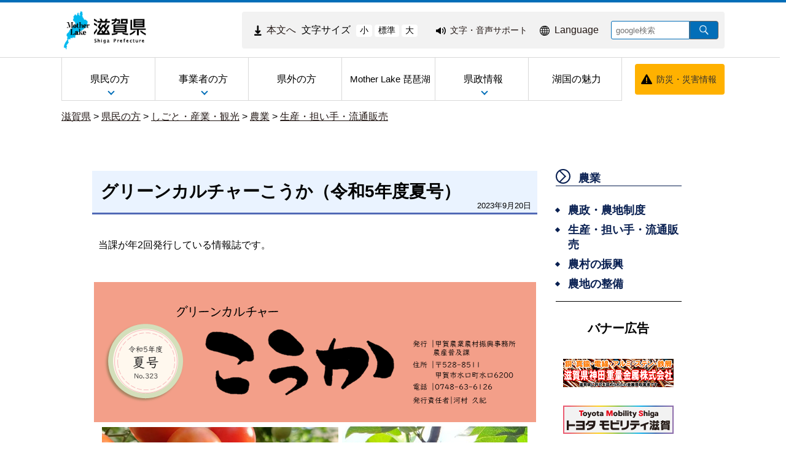

--- FILE ---
content_type: text/css
request_url: https://www-pref-shiga-lg-jp.cache.yimg.jp/file/css/5101194.css
body_size: 1113
content:
@media screen and (max-width: 440px) {
  body:not(.dev-mb) .cms-public .layout .area1 .search_header .div_tag .sp_bar {
    background: #102A99;
    height:40px!important;
  }

  .cms-public .page .layout .sns-area li {
    margin: 0 5px 0 0;
  }
}

@media screen and (max-width: 700px) {
  body {
    min-width:300px;
  }

  body:not(.dev-mb) .fontsize_change {
    display:none;
  }

  body:not(.dev-mb) .cms-public .layout .area1 .top_header .header {
    width:100%;
    float:left;
  }

  body:not(.dev-mb) .cms-public .header .language_top{
    margin: 0px;
    width: 50%;
  }

  body:not(.dev-mb) .cms-public .layout .header .language_top .sentence p{
    text-align: left!important;
  }


  body:not(.dev-mb) .cms-public .layout .area1 .top_header .header .note > .bousai_top {
    float: right;
    width: 35%;
    margin-left: 15%;
    text-align: center;
  }

  body:not(.dev-mb) .cms-public .layout .area1 .logo_menu .div_tag {
    width:100%;
  }

  body:not(.dev-mb) .cms-public .layout .area1 .logo_menu .div_tag .logo .block {
    padding-top:0px;
    padding-bottom:0px;
    margin-top:0px;
    margin-bottom:0px;
  }

  body:not(.dev-mb) .cms-public .layout .area1 .logo_menu .div_tag .logo .block figure {
    margin-top:5px;
    margin-left:5px;
    margin-right:5px;
    margin-bottom:5px;
  }

  body:not(.dev-mb) .cms-public .layout .area1 .logo_menu .div_tag .globalmenu {
    width:100%;
    left:0;
    margin-left:0px;
  }

  body:not(.dev-mb) .cms-public .layout .area1 .logo_menu .div_tag .globalmenu .menu-trigger-rf {
    float:right;
    margin:5px;
  }

  body:not(.dev-mb) .cms-public .layout .area1 .logo_menu .div_tag .globalmenu .buns-rf {
    margin:0px;
  }

  body:not(.dev-mb) .cms-public .layout .area1 .logo_menu .div_tag .globalmenu .buns-rf .hamburger-rf {
    margin-top:87px;
  }

  body:not(.dev-mb) .cms-public .layout .area1 .logo_menu .div_tag .globalmenu .buns-rf .hamburger-rf > .menu-rf > ul > li {
    width:100%!important;
    height:0px!important;
    border: none;
  }

  body:not(.dev-mb) .cms-public .layout .area1 .logo_menu .div_tag .globalmenu .buns-rf .hamburger-rf > .menu-rf > ul > li > ul {
    display:none;
  }

  body:not(.dev-mb) .cms-public .layout .area1 .search_header {
    background:none;
  }

  body:not(.dev-mb) .cms-public .layout .area1 .search_header .div_tag {
    width:100%;
  }

  body:not(.dev-mb) .cms-public .layout .area1 .search_header .div_tag .sp_bar {
    background: #102A99;
    height:60px;
  }

  body:not(.dev-mb) .cms-public .layout .area1 .search_header .div_tag .searchbox {
    background:none;
  }

  body:not(.dev-mb) .cms-public .layout .area1 .search_header .div_tag .searchbox .search_input .google_search_input_core .search {
    margin:0.5em 0px;
  }

  body:not(.dev-mb) .cms-public .layout .area1 .search_header .div_tag .searchbox .search_input .google_search_input_core .search .gs_form > form {
    width:84%;
    margin:0 8%;
  }

  body:not(.dev-mb) .cms-public .layout .area1 .search_header .div_tag .searchbox .search_input .google_search_input_core .search .gs_form > form > .text {
    width:calc(100% - 60px);
  }

  body:not(.dev-mb) .cms-public .layout .area1 .search_header .div_tag .searchbox .search_input .google_search_input_core .search .gsc-search-button {
    background-color: #102A99;
    width:30px;
  }

  body:not(.dev-mb) .cms-public .layout .area1 .search_header .div_tag .searchbox .search_input .google_search_input_core .search .gsc-control-cse {
    background:none;
  }

  body:not(.dev-mb) .cms-public .layout .area1 .search_header .div_tag .searchcase {
    display:none;
  }

  body:not(.dev-mb) .cms-public .layout .area1 .search_header .div_tag .sitemap_word  .block {
    display:none;
  }

  body:not(.dev-mb) .cms-public .layout .area-group-2-3-4 {
    width:100%;
    padding-left:0px;
    padding-right:0px;
  }

  body:not(.dev-mb) .cms-public .layout .area3 {
    width:calc(100% - 16px);
    margin:0 8px 8px 8px;
  }

  body:not(.dev-mb) .cms-public .layout .area3 > .parts:first-child .heading {
    width:100%;
  }

  body:not(.dev-mb) .cms-public .layout .area3 > .accordion1 .heading,
  body:not(.dev-mb) .cms-public .layout .area3 > .accordion3 .heading,
  body:not(.dev-mb) .cms-public .layout .area3 > .accordion5 .heading,
  body:not(.dev-mb) .cms-public .layout .area3 > .accordion7 .heading,
  body:not(.dev-mb) .cms-public .layout .area3 > .accordion9 .heading {
    width:100%;
  }

  body:not(.dev-mb) .cms-public .layout .area3 .accordion2,
  body:not(.dev-mb) .cms-public .layout .area3 .accordion4, 
  body:not(.dev-mb) .cms-public .layout .area3 .accordion6, 
  body:not(.dev-mb) .cms-public .layout .area3 .accordion8,
  body:not(.dev-mb) .cms-public .layout .area3 .accordion10{
    width:86%;
    margin:0 7%;
  }

  body:not(.dev-mb) .cms-public .layout .area3 > .parts .div_tag .accordion2 .title-list,
  body:not(.dev-mb) .cms-public .layout .area3 > .parts .div_tag .accordion4 .title-list, 
  body:not(.dev-mb) .cms-public .layout .area3 > .parts .div_tag .accordion6 .title-list, 
  body:not(.dev-mb) .cms-public .layout .area3 > .parts .div_tag .accordion8 .title-list, 
  body:not(.dev-mb) .cms-public .layout .area3 > .parts .div_tag .accordion10 .title-list  {
    width:100%;
    box-sizing:border-box;
  }

  body:not(.dev-mb) .cms-public .layout .area3 > .parts .div_tag .accordion2 .title-list .index > li,
  body:not(.dev-mb) .cms-public .layout .area3 > .parts .div_tag .accordion4 .title-list .index > li,
  body:not(.dev-mb) .cms-public .layout .area3 > .parts .div_tag .accordion6 .title-list .index > li,
  body:not(.dev-mb) .cms-public .layout .area3 > .parts .div_tag .accordion8 .title-list .index > li, 
  body:not(.dev-mb) .cms-public .layout .area3 > .parts .div_tag .accordion10 .title-list .index > li {
    width:100%;
    padding: 0.2em 2.9em;
  }

  body:not(.dev-mb) .cms-public .layout .area3 .plugindownload {
    display: none;
  }

  .title-list .index h2 a.icon{
    /* display:none !important; */
  }

  h3 a.icon{
    /* display:none !important; */
  }

  body:not(.dev-mb) .cms-public .layout .area5 .footer {
    width:100%;
    margin:auto;
    padding-left:0px;
    padding-right:0px;
  }

  body:not(.dev-mb) .cms-public .layout .location_title .heading h2{
    text-align:center;
  }

  body:not(.dev-mb) .cms-public .word_left .sentence p{
    margin-left: 25%;
    margin-right: 25%;
  }

  .cms-public .list_right .list ul li {
    margin-left: 28%;
    margin-right: 25%;
  }

  body:not(.dev-mb) .cms-public .layout .site_info .heading h2
  {
    text-align:center;
  }

  body:not(.dev-mb) .cms-public .layout .area5 .footer .list_left ul {
    width:48%;
    margin:0 31%;
  }
  body:not(.dev-mb) .cms-public .layout .area5 .footer .copyright {
    text-align:center;
  }

  body:not(.dev-mb) .cms-public .layout .area3 .accordion1 .heading h3,
  body:not(.dev-mb) .cms-public .layout .area3 .accordion3 .heading h3,
  body:not(.dev-mb) .cms-public .layout .area3 .accordion5 .heading h3,
  body:not(.dev-mb) .cms-public .layout .area3 .accordion7 .heading h3,
  body:not(.dev-mb) .cms-public .layout .area3 .accordion9 .heading h3
  {
    padding: 2px 2.4em;
  }

  body:not(.dev-mb) .cms-public .layout .area3 .accordion1 .heading h3 span,
  body:not(.dev-mb) .cms-public .layout .area3 .accordion3 .heading h3 span,
  body:not(.dev-mb) .cms-public .layout .area3 .accordion5 .heading h3 span,
  body:not(.dev-mb) .cms-public .layout .area3 .accordion7 .heading h3 span,
  body:not(.dev-mb) .cms-public .layout .area3 .accordion9 .heading h3 span
  {
    font-size:80%;
  }

  body:not(.dev-mb) .cms-public .layout .area3 .accordion1 .heading h3 .icon,
  body:not(.dev-mb) .cms-public .layout .area3 .accordion3 .heading h3 .icon,
  body:not(.dev-mb) .cms-public .layout .area3 .accordion5 .heading h3 .icon,
  body:not(.dev-mb) .cms-public .layout .area3 .accordion7 .heading h3 .icon,
  body:not(.dev-mb) .cms-public .layout .area3 .accordion9 .heading h3 .icon
  {
    font-size: 50%;
    right: 20px;
  }

  body:not(.dev-mb) .cms-public .layout .area3 .accordion2  h2,
  body:not(.dev-mb) .cms-public .layout .area3 .accordion4  h2,
  body:not(.dev-mb) .cms-public .layout .area3 .accordion6  h2,
  body:not(.dev-mb) .cms-public .layout .area3 .accordion8  h2,
  body:not(.dev-mb) .cms-public .layout .area3 .accordion10 h2
  {
    font-size:80%;
  }

  body:not(.dev-mb) .cms-public .layout .area3 .accordion2  h2  .icon,
  body:not(.dev-mb) .cms-public .layout .area3 .accordion4  h2  .icon,
  body:not(.dev-mb) .cms-public .layout .area3 .accordion6  h2  .icon,
  body:not(.dev-mb) .cms-public .layout .area3 .accordion8  h2  .icon,
  body:not(.dev-mb) .cms-public .layout .area3 .accordion10 h2  .icon
  {
    /* font-size:80%; */
    right: 25px;
  }

  body:not(.dev-mb) .cms-public .layout .area3 .accordion1 .heading h3  .icon:before,
  body:not(.dev-mb) .cms-public .layout .area3 .accordion3 .heading h3  .icon:before,
  body:not(.dev-mb) .cms-public .layout .area3 .accordion5 .heading h3  .icon:before,
  body:not(.dev-mb) .cms-public .layout .area3 .accordion7 .heading h3  .icon:before,
  body:not(.dev-mb) .cms-public .layout .area3 .accordion9 .heading h3  .icon:before
  {
    /* display:none; */
  }

  body:not(.dev-mb) .cms-public .layout .area3 .accordion1 .heading h3  .icon:after,
  body:not(.dev-mb) .cms-public .layout .area3 .accordion3 .heading h3  .icon:after,
  body:not(.dev-mb) .cms-public .layout .area3 .accordion5 .heading h3  .icon:after,
  body:not(.dev-mb) .cms-public .layout .area3 .accordion7 .heading h3  .icon:after,
  body:not(.dev-mb) .cms-public .layout .area3 .accordion9 .heading h3  .icon:after
  {
    /* display:none; */
  }

  body:not(.dev-mb) .cms-public .layout .area3 .accordion2  h2  .icon:before,
  body:not(.dev-mb) .cms-public .layout .area3 .accordion4  h2  .icon:before,
  body:not(.dev-mb) .cms-public .layout .area3 .accordion6  h2  .icon:before,
  body:not(.dev-mb) .cms-public .layout .area3 .accordion8  h2  .icon:before,
  body:not(.dev-mb) .cms-public .layout .area3 .accordion10 h2  .icon:before
  {
    /* display:none; */
  }

  body:not(.dev-mb) .cms-public .layout .area3 .accordion2  h2  .icon:after,
  body:not(.dev-mb) .cms-public .layout .area3 .accordion4  h2  .icon:after,
  body:not(.dev-mb) .cms-public .layout .area3 .accordion6  h2  .icon:after,
  body:not(.dev-mb) .cms-public .layout .area3 .accordion8  h2  .icon:after,
  body:not(.dev-mb) .cms-public .layout .area3 .accordion10 h2  .icon:after
  {
    /* display:none; */
  }

}
@media screen and (max-width: 700px) {
  .cms-public .layout .title-list .tab ul li {
    padding-left: 0;
    margin-bottom: 1em;
  }
  .dev-pc .cms-public .area3 .title-list .tab ul.totaling li time {
    position: relative;
  }
  .dev-pc .cms-public .title-list .tab ul.totaling li .title,
  .dev-pc .cms-public .title-list .tab ul.totaling li .summary {
    display: block;
    margin-left: 0.7em;
  }
}



--- FILE ---
content_type: text/css
request_url: https://www-pref-shiga-lg-jp.cache.yimg.jp/file/css/5135094.css
body_size: 13
content:
/* .dev-pc .cms-public .globalmenu .menu-vertical > ul > li:nth-child(5n){
   border-right: 1px solid #D9D9D9;
} */

/* .dev-pc .cms-public .globalmenu .menu-vertical>ul>li:last-child,
.dev-pc .cms-public .globalmenu .menu-vertical>ul>li:nth-child(5n) {
    border-right: 1px solid #d9d9d9;
    width: calc(100% / 5);
} */
.dev-pc .cms-public .globalmenu .menu-vertical>ul>li:last-child,
.dev-pc .cms-public .globalmenu .menu-vertical>ul>li:nth-child(6n) {
    border-right: 1px solid #d9d9d9;
    width: calc(100% / 6);
}

.dev-pc .cms-public .area1 .globalmenu .menu-vertical>ul>li {
    border-bottom: 1px solid #D9D9D9;
}

body:not(.dev-mb) .cms-public .area1 .title_div{
    background: linear-gradient(-220deg,  #1EC7E8 0%,#FFFFFF 20%,#1EC7E8 100%);
    margin-bottom: 30px;
}
body:not(.dev-mb) .cms-public .area1 .block .heading h1{
    border-bottom: none;
    background: none;
}


--- FILE ---
content_type: text/css
request_url: https://www-pref-shiga-lg-jp.cache.yimg.jp/file/css/5101224.css
body_size: -130
content:
body .cms-public .layout .parts.top_header .div_tag .parts.EasyWeb {
 width:980px;
 float:inherit;
}

body .cms-public .layout .parts.top_header .div_tag .parts.EasyWeb .note .block {
 width:21%;
 margin:18px 0;
}

body .cms-public .layout .parts.top_header .div_tag .parts.EasyWeb .note .block .html a#pt_enable {
 color:#fff;
 text-decoration:none;
}

--- FILE ---
content_type: text/css
request_url: https://www-pref-shiga-lg-jp.cache.yimg.jp/file/css/5128996.css
body_size: 173
content:
.cms-public .parts.pc-searcher {
 padding:0 10px 0 0;
}
.cms-public .parts.pc-searcher .google_search_input_core .text {
 float:left;
 height: 30px;
 box-sizing: border-box;
 padding-left: 7px;
 font-size: 0.8em;
 max-width: 10em;
 border: 1px solid #036EB8;
 border-radius: 3px 0 0 3px;
}
.cms-public .parts.pc-searcher .google_search_input_core .search .html .gs_form .gsc-search-button {
 float:left;
 height: 30px;
 box-sizing: border-box;
 margin: 0;
 padding: 6px 15px;
 background: #036EB8;
 border-radius: 0 4px 4px 0;
}
.cms-public .parts.pc-searcher .gsc-control-cse.gsc-control-cse-ja {
  display:none;
}
.cms-public .parts.pc-searcher .gs_form > form {
 float:left;
 width:100%;
}
.gsc-search-button:hover {
  opacity:0.7;
}
.gs_form:after {
 content: "";
 clear: both;
 display: block;
}

.kosodatekyouiku_menu ul {
 height: 15em;
 display: flex;
 flex-wrap: wrap;
 flex-direction: column;
}
.kosodatekyouiku_menu ul li {
 margin-bottom: 30px !important;
}

@media screen and (max-width:700px) {
 .cms-public .parts.pc-searcher {
  display:none;
 }

 .kosodatekyouiku_menu ul {
  height: auto;
 }
}


--- FILE ---
content_type: text/css
request_url: https://www-pref-shiga-lg-jp.cache.yimg.jp/file/css/5112038.css
body_size: -137
content:
body:not(.dev-mb) .cms-public .area4 .banner .heading h2{
 text-align: center;
 border: none;
 background: none;
 font-size: 1.25em;
 font-weight: bold;
 margin: 0;
 padding: 0;
}

body:not(.dev-mb) .cms-public .area4 .banner .block{
 margin-top: 15px;
}


--- FILE ---
content_type: application/javascript
request_url: https://www-pref-shiga-lg-jp.cache.yimg.jp/js/public/menu_parts.js
body_size: 284
content:
$(function () {
  $('body').on('keydown', '.cms-public .menu-vertical > ul > li, .cms-public .menu-vertical > ul > li > ul > li', function (e) {
    var keyCode = false;
    if (e) {
      if (e.keyCode) {
        keyCode = e.keyCode;
      } else if (e.which) {
        keyCode = e.which;
      }
    }
    if (keyCode == 32) {
      if ($(this).children('ul').length > 0) {
        if ($(this).hasClass('active')) {
          $(this).removeClass('active');
        } else {
          $(this).addClass('active');
        }
      }
      return false;
    }
  }).on('focus', '.cms-public .menu-vertical > ul > li, .cms-public .menu-vertical > ul > li > ul > li', function (e) {
    if ($(this).children('ul').length > 0) {
      $(this).addClass('active');
    }
    if ($(this).parent().parent().closest('.menu-vertical').length > 0) {
      $(this).parent().parent().addClass('active');
      $(this).parent().parent().parent().parent().addClass('active');
    }
  }).on('blur', '.cms-public .menu-vertical > ul > li, .cms-public .menu-vertical > ul > li > ul > li', function (e) {
    $(this).closest('.menu-vertical').find('ul li').removeClass('active');
  });
  $('body').on('keydown', '.cms-public .menu-horizontal > ul > li, .cms-public .menu-horizontal > ul > li > ul > li', function (e) {
    var keyCode = false;
    if (e) {
      if (e.keyCode) {
        keyCode = e.keyCode;
      } else if (e.which) {
        keyCode = e.which;
      }
    }
    if (keyCode == 32) {
      if ($(this).children('ul').length > 0) {
        if ($(this).hasClass('active')) {
          $(this).removeClass('active');
        } else {
          $(this).addClass('active');
        }
      }
      return false;
    }
  }).on('focus', '.cms-public .menu-horizontal > ul > li, .cms-public .menu-horizontal > ul > li > ul > li', function (e) {
    if ($(this).children('ul').length > 0) {
      $(this).addClass('active');
    }
    if ($(this).parent().parent().closest('.menu-horizontal').length > 0) {
      $(this).parent().parent().addClass('active');
      $(this).parent().parent().parent().parent().addClass('active');
    }
  }).on('blur', '.cms-public .menu-horizontal > ul > li, .cms-public .menu-horizontal > ul > li > ul > li', function (e) {
    $(this).closest('.menu-horizontal').find('ul li').removeClass('active');
  });

  $('body').on('keydown', '.menu-trigger, .menu-hamburger > ul > li > a', function (e) {
    if (isMenuOpen($(this))) {
      var mainMenuElements = $(this).closest('.parts').find('.menu-hamburger > ul > li > a');
      var firstEl = $(this).closest('.parts').find('.menu-trigger');
      var lastEl = mainMenuElements[ mainMenuElements.length - 1];
      var activeEl = $(':focus');
      if (activeEl[0] == firstEl[0] && e.keyCode === 9 && e.shiftKey) {
        lastEl.focus();
        return false;
      } else if (activeEl[0] == lastEl && e.keyCode === 9 && !e.shiftKey) {
        $(this).closest('.parts').find('.menu-trigger').focus();
        return false;
      }
    }
  });
});

//spメニュー開閉判定
function isMenuOpen(ele) {
  if ($(ele).closest('.parts').find('.menu-trigger').hasClass("active_hamburger"))
    return true;
  else
    return false;
}